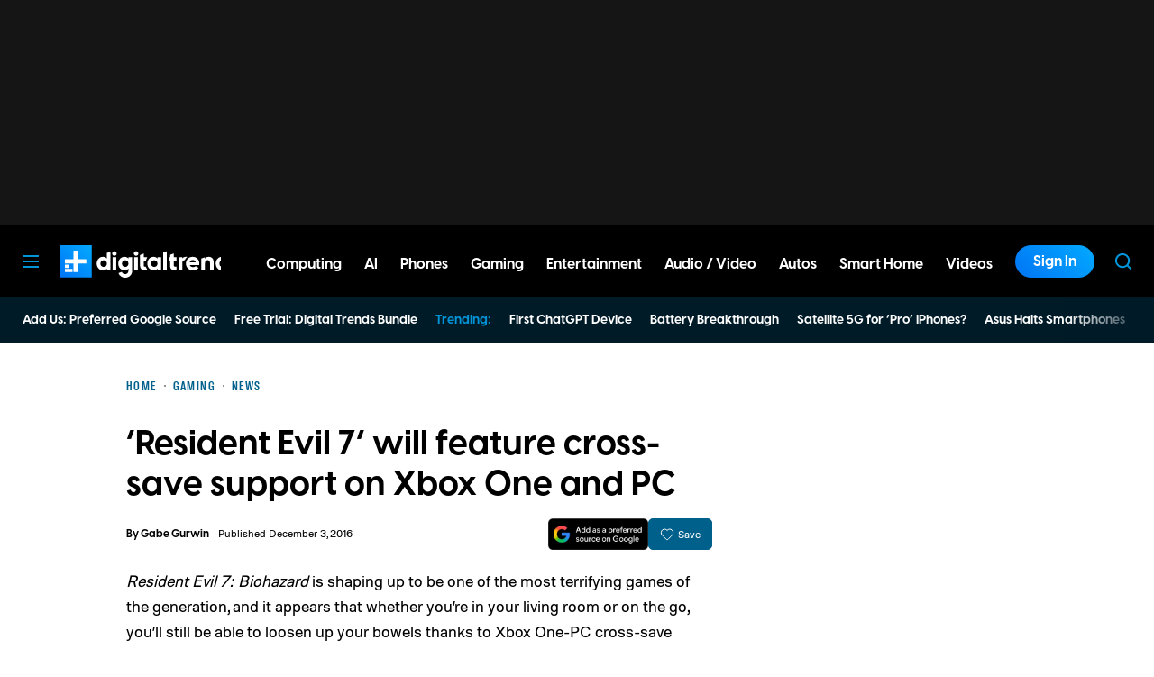

--- FILE ---
content_type: text/css
request_url: https://www.digitaltrends.com/content/plugins/dt-smart-posts-filter/assets/styles/css/components.css?ver=1769191245
body_size: 271
content:
.curated-post-list__post{background-color:#e7e7e7;padding:0 5px}.curated-post-list__post:not(:last-child){margin-bottom:5px}.curated-post-list__post__thumbnail{width:75px;height:75px}.curated-post-list__post__thumbnail>img{width:100%;height:100%;object-fit:cover}.smart-post-list__rule{background-color:#fafafa;padding:15px;border-radius:5px}.smart-post-list__rule__child{background-color:#e7e7e7;border-radius:none}.smart-post-list__rule:not(:last-child){margin-bottom:10px}.smart-post-list__rule_label_input{width:50%}.smart-post-list__rule_label{font-size:13px;font-weight:bold}.smart-post-list__rule_label,.smart-post-list__rule_input{flex:1}.smart-post-list .rbt input{background-color:transparent;border:none;box-shadow:none;outline:none;border-bottom:1px solid currentColor}.smart-post-list .rbt-menu.dropdown-menu.show{border:1px solid black;background-color:white}.smart-post-list .rbt-menu.dropdown-menu.show a.dropdown-item{display:block;color:black;text-decoration:none;font-size:0.9em;padding:0 5px}.smart-post-list .rbt-menu.dropdown-menu.show a.dropdown-item:hover{background-color:#f0b849}
